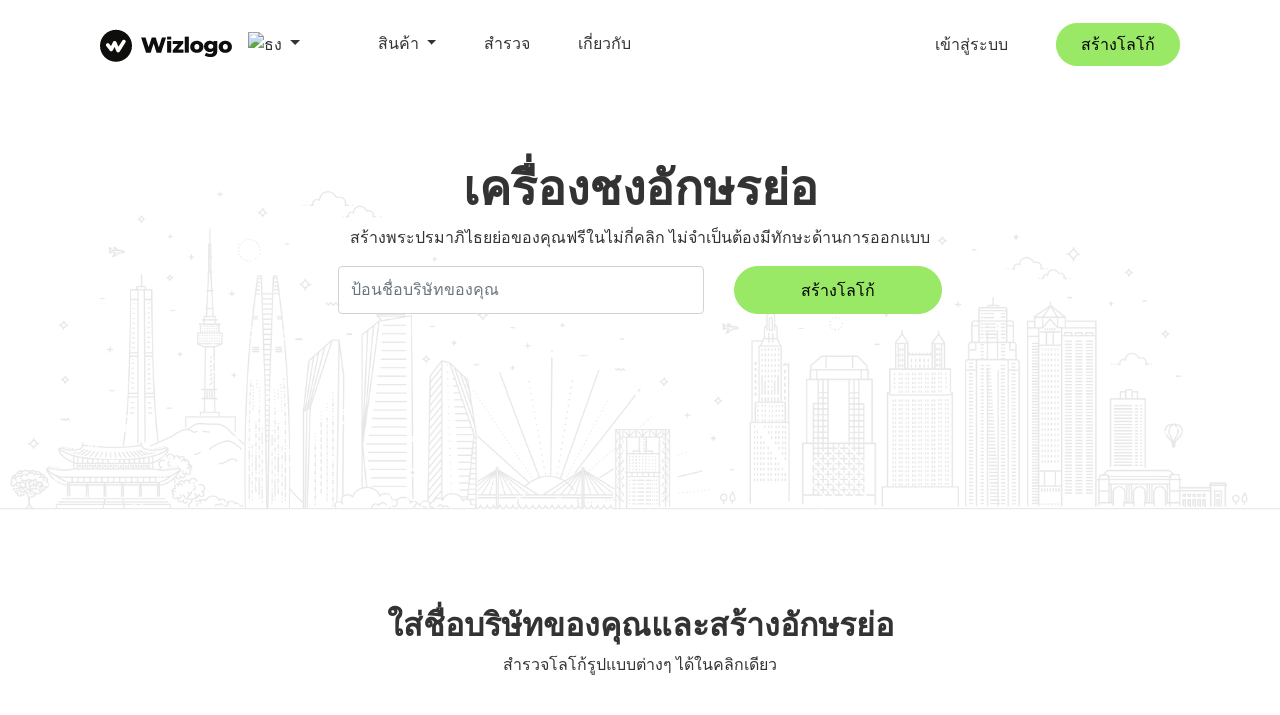

--- FILE ---
content_type: text/html; charset=UTF-8
request_url: https://wizlogo.com/th/monogram-maker
body_size: 11182
content:
<!DOCTYPE html>
<html lang="th">
    <head>
        <title>Monogram Maker - สร้าง Monograms ฟรี - Wizlogo</title>

<meta charset="utf-8">
<meta name="viewport" content="width=device-width, initial-scale=1, shrink-to-fit=no">
<meta name="description" content="สร้างอักษรย่อสำหรับแบรนด์ของคุณได้ฟรี สร้างแนวคิด monogram นับพันอย่างรวดเร็วและเลือกแนวคิดที่คุณชอบด้วยการคลิกเพียงไม่กี่ครั้ง">
<meta name="keywords" content="monogram, ผู้สร้าง monogram, ผู้สร้างโลโก้ monogram, ผู้สร้าง monogram ฟรี">
<meta name="author" content="Wizlogo team">
<meta name="msapplication-TileColor" content="#e24c4c">
<meta name="msapplication-TileImage" content="/img/favicons/ms-icon-144x144.png">
<meta name="theme-color" content="#e24c4c">
<meta property="og:url" content="https://wizlogo.com/th/monogram-maker">
<meta property="og:title" content="Monogram Maker - สร้าง Monograms ฟรี - Wizlogo">
<meta property="og:image" content="/img/og-image.png">
<meta property="og:description" content="สร้างอักษรย่อสำหรับแบรนด์ของคุณได้ฟรี สร้างแนวคิด monogram นับพันอย่างรวดเร็วและเลือกแนวคิดที่คุณชอบด้วยการคลิกเพียงไม่กี่ครั้ง">
<meta property="og:site_name" content="Wizlogo">
<meta property="og:type" content="Website">
<meta name="twitter:card" content="summary_large_image">
<meta name="twitter:title" content="Monogram Maker - สร้าง Monograms ฟรี - Wizlogo">
<meta name="twitter:description" content="สร้างอักษรย่อสำหรับแบรนด์ของคุณได้ฟรี สร้างแนวคิด monogram นับพันอย่างรวดเร็วและเลือกแนวคิดที่คุณชอบด้วยการคลิกเพียงไม่กี่ครั้ง">
<meta name="twitter:image" content="/img/og-image.png">

<link rel="apple-touch-icon" sizes="57x57" href="/img/favicons/apple-icon-57x57.png">
<link rel="apple-touch-icon" sizes="60x60" href="/img/favicons/apple-icon-60x60.png">
<link rel="apple-touch-icon" sizes="72x72" href="/img/favicons/apple-icon-72x72.png">
<link rel="apple-touch-icon" sizes="76x76" href="/img/favicons/apple-icon-76x76.png">
<link rel="apple-touch-icon" sizes="114x114" href="/img/favicons/apple-icon-114x114.png">
<link rel="apple-touch-icon" sizes="120x120" href="/img/favicons/apple-icon-120x120.png">
<link rel="apple-touch-icon" sizes="144x144" href="/img/favicons/apple-icon-144x144.png">
<link rel="apple-touch-icon" sizes="152x152" href="/img/favicons/apple-icon-152x152.png">
<link rel="apple-touch-icon" sizes="180x180" href="/img/favicons/apple-icon-180x180.png">
<link rel="icon" type="image/png" sizes="192x192"  href="/img/favicons/android-icon-192x192.png">
<link rel="icon" type="image/png" sizes="32x32" href="/img/favicons/favicon-32x32.png">
<link rel="icon" type="image/png" sizes="96x96" href="/img/favicons/favicon-96x96.png">
<link rel="icon" type="image/png" sizes="16x16" href="/img/favicons/favicon-16x16.png">
<link rel="manifest" href="/img/favicons/manifest.json">
<link rel="icon" href="/img/favicons/favicon.ico" />


    <link rel="canonical" href="https://wizlogo.com/th/monogram-maker">
    <link rel="alternate" href="https://wizlogo.com/monogram-maker" hreflang="x-default">
            <link rel="alternate" href="https://wizlogo.com/monogram-maker" hreflang="en">
            <link rel="alternate" href="https://wizlogo.com/es/monogram-maker" hreflang="es">
            <link rel="alternate" href="https://wizlogo.com/id/monogram-maker" hreflang="id">
            <link rel="alternate" href="https://wizlogo.com/nb/monogram-maker" hreflang="nb">
            <link rel="alternate" href="https://wizlogo.com/da/monogram-maker" hreflang="da">
            <link rel="alternate" href="https://wizlogo.com/de/monogram-maker" hreflang="de">
            <link rel="alternate" href="https://wizlogo.com/et/monogram-maker" hreflang="et">
            <link rel="alternate" href="https://wizlogo.com/fr/monogram-maker" hreflang="fr">
            <link rel="alternate" href="https://wizlogo.com/it/monogram-maker" hreflang="it">
            <link rel="alternate" href="https://wizlogo.com/lt/monogram-maker" hreflang="lt">
            <link rel="alternate" href="https://wizlogo.com/nl/monogram-maker" hreflang="nl">
            <link rel="alternate" href="https://wizlogo.com/pl/monogram-maker" hreflang="pl">
            <link rel="alternate" href="https://wizlogo.com/pt/monogram-maker" hreflang="pt">
            <link rel="alternate" href="https://wizlogo.com/fi/monogram-maker" hreflang="fi">
            <link rel="alternate" href="https://wizlogo.com/sv/monogram-maker" hreflang="sv">
            <link rel="alternate" href="https://wizlogo.com/vi/monogram-maker" hreflang="vi">
            <link rel="alternate" href="https://wizlogo.com/tr/monogram-maker" hreflang="tr">
            <link rel="alternate" href="https://wizlogo.com/el/monogram-maker" hreflang="el">
            <link rel="alternate" href="https://wizlogo.com/ru/monogram-maker" hreflang="ru">
            <link rel="alternate" href="https://wizlogo.com/uk/monogram-maker" hreflang="uk">
            <link rel="alternate" href="https://wizlogo.com/hi/monogram-maker" hreflang="hi">
            <link rel="alternate" href="https://wizlogo.com/bn/monogram-maker" hreflang="bn">
            <link rel="alternate" href="https://wizlogo.com/th/monogram-maker" hreflang="th">
            <link rel="alternate" href="https://wizlogo.com/ja/monogram-maker" hreflang="ja">
            <link rel="alternate" href="https://wizlogo.com/zh/monogram-maker" hreflang="zh">
            <link rel="alternate" href="https://wizlogo.com/ko/monogram-maker" hreflang="ko">
            <link rel="alternate" href="https://wizlogo.com/hu/monogram-maker" hreflang="hu">
            <link rel="alternate" href="https://wizlogo.com/ro/monogram-maker" hreflang="ro">
            <link rel="alternate" href="https://wizlogo.com/lv/monogram-maker" hreflang="lv">
            <link rel="alternate" href="https://wizlogo.com/hr/monogram-maker" hreflang="hr">
            <link rel="alternate" href="https://wizlogo.com/sk/monogram-maker" hreflang="sk">
            <link rel="alternate" href="https://wizlogo.com/ka/monogram-maker" hreflang="ka">
            <link rel="alternate" href="https://wizlogo.com/cs/monogram-maker" hreflang="cs">
            <link rel="alternate" href="https://wizlogo.com/sr/monogram-maker" hreflang="sr">
            <link rel="alternate" href="https://wizlogo.com/mk/monogram-maker" hreflang="mk">
            <link rel="alternate" href="https://wizlogo.com/bs/monogram-maker" hreflang="bs">
            <link rel="alternate" href="https://wizlogo.com/is/monogram-maker" hreflang="is">
            <link rel="alternate" href="https://wizlogo.com/bg/monogram-maker" hreflang="bg">
    
<link rel="stylesheet" href="https://maxcdn.bootstrapcdn.com/bootstrap/4.0.0/css/bootstrap.min.css" integrity="sha384-Gn5384xqQ1aoWXA+058RXPxPg6fy4IWvTNh0E263XmFcJlSAwiGgFAW/dAiS6JXm" crossorigin="anonymous">
<link rel="stylesheet" href="/css/app.css?id=e7b1df482d0cf4a6470cc120e8acf57f">

<script src="https://cdnjs.cloudflare.com/ajax/libs/limonte-sweetalert2/7.33.1/sweetalert2.all.min.js" type="9c73a738da9af656a73b3e16-text/javascript"></script>
<script src="https://ajax.googleapis.com/ajax/libs/jquery/3.3.1/jquery.min.js" type="9c73a738da9af656a73b3e16-text/javascript"></script>

    <!-- Google tag (gtag.js) -->
<script async src="https://www.googletagmanager.com/gtag/js?id=G-6LM8ZWX12N" type="9c73a738da9af656a73b3e16-text/javascript"></script>
<script type="9c73a738da9af656a73b3e16-text/javascript">
    var userConsent = localStorage.getItem('userConsent');

    var consentSettings = {
        'ad_user_data': 'granted',
        'ad_personalization': 'granted',
        'ad_storage': 'granted',
        'analytics_storage': 'granted',
        'wait_for_update': 500,
    };

    if(userConsent === 'denied') {
        consentSettings['ad_user_data'] = 'denied';
        consentSettings['ad_personalization'] = 'denied';
        consentSettings['ad_storage'] = 'denied';
        consentSettings['analytics_storage'] = 'denied';
    }

    window.dataLayer = window.dataLayer || [];
    function gtag(){dataLayer.push(arguments);}
    gtag('consent', 'default', consentSettings);
    gtag('js', new Date());
    gtag('config', 'G-6LM8ZWX12N');
</script>
<!-- End Google tag (gtag.js) -->

<!-- Hotjar Tracking Code -->
<script type="9c73a738da9af656a73b3e16-text/javascript">
    (function(h,o,t,j,a,r){
        h.hj=h.hj||function(){(h.hj.q=h.hj.q||[]).push(arguments)};
        h._hjSettings={hjid:3625977,hjsv:6};
        a=o.getElementsByTagName('head')[0];
        r=o.createElement('script');r.async=1;
        r.src=t+h._hjSettings.hjid+j+h._hjSettings.hjsv;
        a.appendChild(r);
    })(window,document,'https://static.hotjar.com/c/hotjar-','.js?sv=');
</script>

<!-- Meta Pixel Code -->
<script type="9c73a738da9af656a73b3e16-text/javascript">
    !function(f,b,e,v,n,t,s)
    {if(f.fbq)return;n=f.fbq=function(){n.callMethod?
        n.callMethod.apply(n,arguments):n.queue.push(arguments)};
        if(!f._fbq)f._fbq=n;n.push=n;n.loaded=!0;n.version='2.0';
        n.queue=[];t=b.createElement(e);t.async=!0;
        t.src=v;s=b.getElementsByTagName(e)[0];
        s.parentNode.insertBefore(t,s)}(window, document,'script',
        'https://connect.facebook.net/en_US/fbevents.js');
    fbq('init', '2398066256954775');
    fbq('track', 'PageView');
</script>
<noscript><img height="1" width="1" style="display:none" src="https://www.facebook.com/tr?id=2398066256954775&ev=PageView&noscript=1"/></noscript>
<!-- End Meta Pixel Code -->
<script type="9c73a738da9af656a73b3e16-text/javascript">
    $(document).ready(function() {

        if (localStorage.getItem('userConsent') === null) {
            $('#consentModal').show();
        }

        $('#acceptConsent').on('click', function() {

            localStorage.setItem('userConsent', 'accepted');

            $('#consentModal').hide();
        });

        $('#denyConsent').on('click', function() {

            localStorage.setItem('userConsent', 'denied');

            $('#consentModal').hide();
        });
    });
</script>


    </head>
    <body id="page-top">
            <div id="consentModal">
    <div class="consentContent">
        <p>การใช้ไซต์นี้แสดงว่าคุณยอมรับการใช้คุกกี้ของเราสำหรับเนื้อหาและโฆษณาส่วนบุคคล <a target="_blank" href="/legal">เรียนรู้เพิ่มเติม</a></p>
        <button id="acceptConsent">ยอมรับ</button>
        <button id="denyConsent">ปฏิเสธ</button>
    </div>
</div>            
<!-- Navigation -->
            <nav class="navbar navbar-expand-lg navbar-light fixed-top d-none d-xl-block no-borders" id="mainNav">
                                <div class="container">
        <div class="col-3">
            <div class="d-inline-block">
            <a class="navbar-brand js-scroll-trigger" href="/">
                <img id="logo" class="img-fluid" src="/img/branding/logo.svg" alt="โลโก้">
            </a>
            <li class="nav-item dropdown d-inline-block position-absolute">
                <a style="padding-left: 0" class="nav-link dropdown-toggle" href="#" id="language" data-toggle="dropdown" aria-haspopup="true" aria-expanded="false">
                    <img class="img-fluid" src="/img/flags/th.svg" alt="ธง" style="width: 23px; border-radius: 2px">
                </a>
                <div id="languages-list" class="dropdown-menu dropdown-menu-right wiz-dropdown-menu-desktop" style="max-height: 500px; height: auto; overflow-x: hidden">
                                            <a rel="alternate" hreflang="en" class="dropdown-item" href="/locale/en/flag/gb">
                            <img class="img-fluid" src="/img/flags/gb.svg" alt="United Kingdom - English Flag" style="width: 15px">
                            United Kingdom - English
                        </a>
                                            <a rel="alternate" hreflang="en" class="dropdown-item" href="/locale/en/flag/us">
                            <img class="img-fluid" src="/img/flags/us.svg" alt="United States - English Flag" style="width: 15px">
                            United States - English
                        </a>
                                            <a rel="alternate" hreflang="hi" class="dropdown-item" href="/locale/hi/flag/in">
                            <img class="img-fluid" src="/img/flags/in.svg" alt="India - हिंदी Flag" style="width: 15px">
                            India - हिंदी
                        </a>
                                            <a rel="alternate" hreflang="de" class="dropdown-item" href="/locale/de/flag/de">
                            <img class="img-fluid" src="/img/flags/de.svg" alt="Deutschland - Deutsch Flag" style="width: 15px">
                            Deutschland - Deutsch
                        </a>
                                            <a rel="alternate" hreflang="fr" class="dropdown-item" href="/locale/fr/flag/fr">
                            <img class="img-fluid" src="/img/flags/fr.svg" alt="France - Français Flag" style="width: 15px">
                            France - Français
                        </a>
                                            <a rel="alternate" hreflang="nl" class="dropdown-item" href="/locale/nl/flag/nl">
                            <img class="img-fluid" src="/img/flags/nl.svg" alt="Nederlands - Dutch Flag" style="width: 15px">
                            Nederlands - Dutch
                        </a>
                                            <a rel="alternate" hreflang="pt" class="dropdown-item" href="/locale/pt/flag/br">
                            <img class="img-fluid" src="/img/flags/br.svg" alt="Brasil - Português Flag" style="width: 15px">
                            Brasil - Português
                        </a>
                                            <a rel="alternate" hreflang="es" class="dropdown-item" href="/locale/es/flag/es">
                            <img class="img-fluid" src="/img/flags/es.svg" alt="España - Español Flag" style="width: 15px">
                            España - Español
                        </a>
                                            <a rel="alternate" hreflang="pt" class="dropdown-item" href="/locale/pt/flag/pt">
                            <img class="img-fluid" src="/img/flags/pt.svg" alt="Portugal - Português Flag" style="width: 15px">
                            Portugal - Português
                        </a>
                                            <a rel="alternate" hreflang="it" class="dropdown-item" href="/locale/it/flag/it">
                            <img class="img-fluid" src="/img/flags/it.svg" alt="Italia - Italiano Flag" style="width: 15px">
                            Italia - Italiano
                        </a>
                                            <a rel="alternate" hreflang="lt" class="dropdown-item" href="/locale/lt/flag/lt">
                            <img class="img-fluid" src="/img/flags/lt.svg" alt="Lietuva - Lietuvių Flag" style="width: 15px">
                            Lietuva - Lietuvių
                        </a>
                                            <a rel="alternate" hreflang="et" class="dropdown-item" href="/locale/et/flag/ee">
                            <img class="img-fluid" src="/img/flags/ee.svg" alt="Eesti - Eesti keel Flag" style="width: 15px">
                            Eesti - Eesti keel
                        </a>
                                            <a rel="alternate" hreflang="de" class="dropdown-item" href="/locale/de/flag/ch">
                            <img class="img-fluid" src="/img/flags/ch.svg" alt="Schweiz - Deutsch Flag" style="width: 15px">
                            Schweiz - Deutsch
                        </a>
                                            <a rel="alternate" hreflang="de" class="dropdown-item" href="/locale/de/flag/at">
                            <img class="img-fluid" src="/img/flags/at.svg" alt="Österreich - Deutsch Flag" style="width: 15px">
                            Österreich - Deutsch
                        </a>
                                            <a rel="alternate" hreflang="da" class="dropdown-item" href="/locale/da/flag/dk">
                            <img class="img-fluid" src="/img/flags/dk.svg" alt="Danmark - Dansk Flag" style="width: 15px">
                            Danmark - Dansk
                        </a>
                                            <a rel="alternate" hreflang="el" class="dropdown-item" href="/locale/el/flag/gr">
                            <img class="img-fluid" src="/img/flags/gr.svg" alt="Ελλάδα - Ελληνικά Flag" style="width: 15px">
                            Ελλάδα - Ελληνικά
                        </a>
                                            <a rel="alternate" hreflang="en" class="dropdown-item" href="/locale/en/flag/au">
                            <img class="img-fluid" src="/img/flags/au.svg" alt="Australia - English Flag" style="width: 15px">
                            Australia - English
                        </a>
                                            <a rel="alternate" hreflang="en" class="dropdown-item" href="/locale/en/flag/ca">
                            <img class="img-fluid" src="/img/flags/ca.svg" alt="Canada - English Flag" style="width: 15px">
                            Canada - English
                        </a>
                                            <a rel="alternate" hreflang="en" class="dropdown-item" href="/locale/en/flag/hk">
                            <img class="img-fluid" src="/img/flags/hk.svg" alt="Hong Kong - English Flag" style="width: 15px">
                            Hong Kong - English
                        </a>
                                            <a rel="alternate" hreflang="en" class="dropdown-item" href="/locale/en/flag/ie">
                            <img class="img-fluid" src="/img/flags/ie.svg" alt="Ireland - English Flag" style="width: 15px">
                            Ireland - English
                        </a>
                                            <a rel="alternate" hreflang="en" class="dropdown-item" href="/locale/en/flag/il">
                            <img class="img-fluid" src="/img/flags/il.svg" alt="Israel - English Flag" style="width: 15px">
                            Israel - English
                        </a>
                                            <a rel="alternate" hreflang="en" class="dropdown-item" href="/locale/en/flag/my">
                            <img class="img-fluid" src="/img/flags/my.svg" alt="Malaysia - English Flag" style="width: 15px">
                            Malaysia - English
                        </a>
                                            <a rel="alternate" hreflang="en" class="dropdown-item" href="/locale/en/flag/nz">
                            <img class="img-fluid" src="/img/flags/nz.svg" alt="New Zealand - English Flag" style="width: 15px">
                            New Zealand - English
                        </a>
                                            <a rel="alternate" hreflang="en" class="dropdown-item" href="/locale/en/flag/pk">
                            <img class="img-fluid" src="/img/flags/pk.svg" alt="Pakistan - English Flag" style="width: 15px">
                            Pakistan - English
                        </a>
                                            <a rel="alternate" hreflang="en" class="dropdown-item" href="/locale/en/flag/ph">
                            <img class="img-fluid" src="/img/flags/ph.svg" alt="Philippines - English Flag" style="width: 15px">
                            Philippines - English
                        </a>
                                            <a rel="alternate" hreflang="en" class="dropdown-item" href="/locale/en/flag/sg">
                            <img class="img-fluid" src="/img/flags/sg.svg" alt="Singapore - English Flag" style="width: 15px">
                            Singapore - English
                        </a>
                                            <a rel="alternate" hreflang="en" class="dropdown-item" href="/locale/en/flag/za">
                            <img class="img-fluid" src="/img/flags/za.svg" alt="South Africa - English Flag" style="width: 15px">
                            South Africa - English
                        </a>
                                            <a rel="alternate" hreflang="en" class="dropdown-item" href="/locale/en/flag/ae">
                            <img class="img-fluid" src="/img/flags/ae.svg" alt="United Arab Emirates - English Flag" style="width: 15px">
                            United Arab Emirates - English
                        </a>
                                            <a rel="alternate" hreflang="es" class="dropdown-item" href="/locale/es/flag/cl">
                            <img class="img-fluid" src="/img/flags/cl.svg" alt="Chile - Español Flag" style="width: 15px">
                            Chile - Español
                        </a>
                                            <a rel="alternate" hreflang="es" class="dropdown-item" href="/locale/es/flag/co">
                            <img class="img-fluid" src="/img/flags/co.svg" alt="Colombia - Español Flag" style="width: 15px">
                            Colombia - Español
                        </a>
                                            <a rel="alternate" hreflang="es" class="dropdown-item" href="/locale/es/flag/mx">
                            <img class="img-fluid" src="/img/flags/mx.svg" alt="México - Español Flag" style="width: 15px">
                            México - Español
                        </a>
                                            <a rel="alternate" hreflang="es" class="dropdown-item" href="/locale/es/flag/pe">
                            <img class="img-fluid" src="/img/flags/pe.svg" alt="Perú - Español Flag" style="width: 15px">
                            Perú - Español
                        </a>
                                            <a rel="alternate" hreflang="es" class="dropdown-item" href="/locale/es/flag/ar">
                            <img class="img-fluid" src="/img/flags/ar.svg" alt="Argentina - Español Flag" style="width: 15px">
                            Argentina - Español
                        </a>
                                            <a rel="alternate" hreflang="es" class="dropdown-item" href="/locale/es/flag/ve">
                            <img class="img-fluid" src="/img/flags/ve.svg" alt="Venezuela - Español Flag" style="width: 15px">
                            Venezuela - Español
                        </a>
                                            <a rel="alternate" hreflang="fi" class="dropdown-item" href="/locale/fi/flag/fi">
                            <img class="img-fluid" src="/img/flags/fi.svg" alt="Suomi - Suomi Flag" style="width: 15px">
                            Suomi - Suomi
                        </a>
                                            <a rel="alternate" hreflang="fr" class="dropdown-item" href="/locale/fr/flag/be">
                            <img class="img-fluid" src="/img/flags/be.svg" alt="Belgique - Français Flag" style="width: 15px">
                            Belgique - Français
                        </a>
                                            <a rel="alternate" hreflang="id" class="dropdown-item" href="/locale/id/flag/id">
                            <img class="img-fluid" src="/img/flags/id.svg" alt="Indonesia - Bahasa Indonesia Flag" style="width: 15px">
                            Indonesia - Bahasa Indonesia
                        </a>
                                            <a rel="alternate" hreflang="nb" class="dropdown-item" href="/locale/nb/flag/no">
                            <img class="img-fluid" src="/img/flags/no.svg" alt="Norge - Bokmål Flag" style="width: 15px">
                            Norge - Bokmål
                        </a>
                                            <a rel="alternate" hreflang="pl" class="dropdown-item" href="/locale/pl/flag/pl">
                            <img class="img-fluid" src="/img/flags/pl.svg" alt="Polska - Polski Flag" style="width: 15px">
                            Polska - Polski
                        </a>
                                            <a rel="alternate" hreflang="ru" class="dropdown-item" href="/locale/ru/flag/ru">
                            <img class="img-fluid" src="/img/flags/ru.svg" alt="Россия - Русский Flag" style="width: 15px">
                            Россия - Русский
                        </a>
                                            <a rel="alternate" hreflang="sv" class="dropdown-item" href="/locale/sv/flag/se">
                            <img class="img-fluid" src="/img/flags/se.svg" alt="Sverige - Svenska Flag" style="width: 15px">
                            Sverige - Svenska
                        </a>
                                            <a rel="alternate" hreflang="th" class="dropdown-item" href="/locale/th/flag/th">
                            <img class="img-fluid" src="/img/flags/th.svg" alt="ไทย - ไทย Flag" style="width: 15px">
                            ไทย - ไทย
                        </a>
                                            <a rel="alternate" hreflang="tr" class="dropdown-item" href="/locale/tr/flag/tr">
                            <img class="img-fluid" src="/img/flags/tr.svg" alt="Türkiye - Türkçe Flag" style="width: 15px">
                            Türkiye - Türkçe
                        </a>
                                            <a rel="alternate" hreflang="uk" class="dropdown-item" href="/locale/uk/flag/ua">
                            <img class="img-fluid" src="/img/flags/ua.svg" alt="Україна - Українська Flag" style="width: 15px">
                            Україна - Українська
                        </a>
                                            <a rel="alternate" hreflang="vi" class="dropdown-item" href="/locale/vi/flag/vn">
                            <img class="img-fluid" src="/img/flags/vn.svg" alt="Việt Nam - Tiếng Việt Flag" style="width: 15px">
                            Việt Nam - Tiếng Việt
                        </a>
                                            <a rel="alternate" hreflang="zh" class="dropdown-item" href="/locale/zh/flag/tw">
                            <img class="img-fluid" src="/img/flags/tw.svg" alt="台灣 - 繁體中文 Flag" style="width: 15px">
                            台灣 - 繁體中文
                        </a>
                                            <a rel="alternate" hreflang="bn" class="dropdown-item" href="/locale/bn/flag/bd">
                            <img class="img-fluid" src="/img/flags/bd.svg" alt="বঙ্গ - বাঙালি Flag" style="width: 15px">
                            বঙ্গ - বাঙালি
                        </a>
                                            <a rel="alternate" hreflang="ja" class="dropdown-item" href="/locale/ja/flag/jp">
                            <img class="img-fluid" src="/img/flags/jp.svg" alt="日本 - 日本語 Flag" style="width: 15px">
                            日本 - 日本語
                        </a>
                                            <a rel="alternate" hreflang="ko" class="dropdown-item" href="/locale/ko/flag/kr">
                            <img class="img-fluid" src="/img/flags/kr.svg" alt="대한민국 - 한국어 Flag" style="width: 15px">
                            대한민국 - 한국어
                        </a>
                                            <a rel="alternate" hreflang="hu" class="dropdown-item" href="/locale/hu/flag/hu">
                            <img class="img-fluid" src="/img/flags/hu.svg" alt="Magyarország - Magyar Flag" style="width: 15px">
                            Magyarország - Magyar
                        </a>
                                            <a rel="alternate" hreflang="ro" class="dropdown-item" href="/locale/ro/flag/ro">
                            <img class="img-fluid" src="/img/flags/ro.svg" alt="România - Română Flag" style="width: 15px">
                            România - Română
                        </a>
                                            <a rel="alternate" hreflang="lv" class="dropdown-item" href="/locale/lv/flag/lv">
                            <img class="img-fluid" src="/img/flags/lv.svg" alt="Latvija - Latviešu Flag" style="width: 15px">
                            Latvija - Latviešu
                        </a>
                                            <a rel="alternate" hreflang="hr" class="dropdown-item" href="/locale/hr/flag/hr">
                            <img class="img-fluid" src="/img/flags/hr.svg" alt="Hrvatska - Hrvatski Flag" style="width: 15px">
                            Hrvatska - Hrvatski
                        </a>
                                            <a rel="alternate" hreflang="sk" class="dropdown-item" href="/locale/sk/flag/sk">
                            <img class="img-fluid" src="/img/flags/sk.svg" alt="Slovensko - Slovenčina Flag" style="width: 15px">
                            Slovensko - Slovenčina
                        </a>
                                            <a rel="alternate" hreflang="ka" class="dropdown-item" href="/locale/ka/flag/ge">
                            <img class="img-fluid" src="/img/flags/ge.svg" alt="საქართველო - ქართული Flag" style="width: 15px">
                            საქართველო - ქართული
                        </a>
                                            <a rel="alternate" hreflang="cs" class="dropdown-item" href="/locale/cs/flag/cz">
                            <img class="img-fluid" src="/img/flags/cz.svg" alt="Česko - Čeština Flag" style="width: 15px">
                            Česko - Čeština
                        </a>
                                            <a rel="alternate" hreflang="sr" class="dropdown-item" href="/locale/sr/flag/rs">
                            <img class="img-fluid" src="/img/flags/rs.svg" alt="Србија - Српски Flag" style="width: 15px">
                            Србија - Српски
                        </a>
                                            <a rel="alternate" hreflang="mk" class="dropdown-item" href="/locale/mk/flag/mk">
                            <img class="img-fluid" src="/img/flags/mk.svg" alt="Македонија - Македонски (Makedonski) Flag" style="width: 15px">
                            Македонија - Македонски (Makedonski)
                        </a>
                                            <a rel="alternate" hreflang="bs" class="dropdown-item" href="/locale/bs/flag/ba">
                            <img class="img-fluid" src="/img/flags/ba.svg" alt="Bosna i Hercegovina - Bosanski Flag" style="width: 15px">
                            Bosna i Hercegovina - Bosanski
                        </a>
                                            <a rel="alternate" hreflang="is" class="dropdown-item" href="/locale/is/flag/is">
                            <img class="img-fluid" src="/img/flags/is.svg" alt="Ísland - Íslenska Flag" style="width: 15px">
                            Ísland - Íslenska
                        </a>
                                            <a rel="alternate" hreflang="bg" class="dropdown-item" href="/locale/bg/flag/bg">
                            <img class="img-fluid" src="/img/flags/bg.svg" alt="България - Български (Balgarski) Flag" style="width: 15px">
                            България - Български (Balgarski)
                        </a>
                                    </div>
            </li>
        </div>
        </div>
        <div class="col-9 d-flex justify-content-between">
            <div class="right">
                <ul class="navbar-nav ml-auto">
                    <li class="nav-item mt-2">
                        <a class="pl-0 pr-0 pr-sm-1 pr-xl-5 dropdown-toggle nav-link" id="productsToggle">
                            สินค้า                        </a>
                        <div class="product-dropdown bg-white d-none pr-3" id="productsDropdown">
                            <p>
                                <a href="https://wizlogo.com/th/logo/create" class="nav-link py-0">
                                    ผู้สร้างโลโก้                                </a>
                            </p>
                            <p>
                                <a href="https://wizlogo.com/th/business-name-generator" class="nav-link py-0">
                                    เครื่องกำเนิดชื่อธุรกิจ                                </a>
                            </p>
                            <p>
                                <a href="https://wizlogo.com/th/blog-name-generator" class="nav-link py-0">
                                    เครื่องมือสร้างชื่อบล็อก                                </a>
                            </p>
                            <p>
                                <a href="https://wizlogo.com/th/slogan-generator" class="nav-link py-0">
                                    เครื่องกำเนิดสโลแกน                                </a>
                            </p>
                            <p>
                                <a href="https://wizlogo.com/th/signature-generator" class="nav-link py-0">
                                    เครื่องกำเนิดลายเซ็น                                </a>
                            </p>
                            <p>
                                <a href="https://wizlogo.com/th/email-signature-generator" class="nav-link py-0">
                                    เครื่องสร้างลายเซ็นอีเมล                                </a>
                            </p>
                            <p>
                                <a href="https://wizlogo.com/th/business-cards" class="nav-link py-0">
                                    เครื่องทำนามบัตร                                </a>
                            </p>
                            <p>
                                <a href="https://wizlogo.com/th/invoice-generator" class="nav-link py-0">
                                    เครื่องกำเนิดใบแจ้งหนี้                                </a>
                            </p>
                            <hr>
                            <p>
                                <a href="https://wizlogo.com/th/rgb-to-hex" class="nav-link py-0">
                                    โปรแกรมแปลง RGB เป็น HEX                                </a>
                            </p>
                            <p>
                                <a href="https://wizlogo.com/th/rgb-to-cmyk" class="nav-link py-0">
                                    เครื่องมือแปลง RGB เป็น CMYK                                </a>
                            </p>
                            <p>
                                <a href="https://wizlogo.com/th/hex-to-cmyk" class="nav-link py-0">
                                    เครื่องมือแปลง HEX เป็น CMYK                                </a>
                            </p>
                            <p>
                                <a href="https://wizlogo.com/th/hex-to-rgb" class="nav-link py-0">
                                    เครื่องมือแปลง HEX เป็น RGB                                </a>
                            </p>
                            <p>
                                <a href="https://wizlogo.com/th/cmyk-to-hex" class="nav-link py-0">
                                    เครื่องมือแปลง CMYK เป็น HEX                                </a>
                            </p>
                            <p>
                                <a href="https://wizlogo.com/th/cmyk-to-rgb" class="nav-link py-0">
                                    เครื่องมือแปลง CMYK เป็น RGB                                </a>
                            </p>
                            <hr>
                            <p>
                                <a href="https://wizlogo.com/th/converters" class="nav-link py-0">
                                    โปรแกรมแปลงไฟล์
                                </a>
                            </p>
                            <p>
                                <a href="https://wizlogo.com/th/esim" class="nav-link py-0">
                                    แผน eSIM                                </a>
                            </p>
                            <p>
                                <a href="https://wizlogo.com/th/domain-name-search" class="nav-link py-0">
                                    ค้นหาชื่อโดเมน                                </a>
                            </p>
                            <p>
                                <a href="https://wizlogo.com/th/business-email" class="nav-link py-0">
                                    กล่องจดหมายธุรกิจ                                </a>
                            </p>
                        </div>
                    </li>
                    <li class="nav-item mt-2">
                        <a class="nav-link js-scroll-trigger pl-0 pr-0 pr-sm-1 pr-xl-5" href="https://wizlogo.com/th/explore">
                            สำรวจ
                        </a>
                    </li>
                    <li class="nav-item mt-2 mr-lg-0">
                        <a class="nav-link js-scroll-trigger pl-0 pr-0 pr-sm-1 pr-xl-5" href="https://wizlogo.com/th/about">
                            เกี่ยวกับ                        </a>
                    </li>
                </ul>
            </div>
            <div class="left d-flex justify-content-center align-items-center align-content-center">
                                    <a class="nav-link pr-0 pl-0 pr-0 pr-sm-1 pr-xl-5" href="/login">
                        เข้าสู่ระบบ                    </a>
                                                                            <a class="nav-link pl-0 pr-0" href="https://wizlogo.com/th/logo/create">
                            <button class="btn btn-primary px-4 py-2">
                                สร้างโลโก้                            </button>
                        </a>
                                </div>
        </div>
    </div>
</nav>
    <nav class="navbar fixed-top d-inline-block d-xl-none sticky navbar-dark" id="mobileNav">
    <div class="container">
        <div class="col-12 text-center text-sm-left col-sm-6">
            <div class="d-inline-block">
            <a class="navbar-brand js-scroll-trigger" href="/"><img id="logo" class="img-fluid" src="/img/branding/logo-white.svg" alt="โลโก้"></a>
            <li class="nav-item dropdown d-inline-block">
                <a style="padding-left: 0" class="nav-link dropdown-toggle" id="mobile-language" aria-haspopup="true">
                    <img class="img-fluid" src="/img/flags/th.svg" alt="ธง" style="width: 23px; border-radius: 2px">
                </a>
                <div id="languages-list-mobile" class="wiz-dropdown-menu hidden" style="max-height: 500px; height: auto; overflow-x: hidden">
                                            <a rel="alternate" hreflang="en" class="dropdown-item" href="/locale/en/flag/gb">
                            <img class="img-fluid language-flag" src="/img/flags/gb.svg" alt="United Kingdom - English Flag">
                            United Kingdom - English
                        </a>
                                            <a rel="alternate" hreflang="en" class="dropdown-item" href="/locale/en/flag/us">
                            <img class="img-fluid language-flag" src="/img/flags/us.svg" alt="United States - English Flag">
                            United States - English
                        </a>
                                            <a rel="alternate" hreflang="hi" class="dropdown-item" href="/locale/hi/flag/in">
                            <img class="img-fluid language-flag" src="/img/flags/in.svg" alt="India - हिंदी Flag">
                            India - हिंदी
                        </a>
                                            <a rel="alternate" hreflang="de" class="dropdown-item" href="/locale/de/flag/de">
                            <img class="img-fluid language-flag" src="/img/flags/de.svg" alt="Deutschland - Deutsch Flag">
                            Deutschland - Deutsch
                        </a>
                                            <a rel="alternate" hreflang="fr" class="dropdown-item" href="/locale/fr/flag/fr">
                            <img class="img-fluid language-flag" src="/img/flags/fr.svg" alt="France - Français Flag">
                            France - Français
                        </a>
                                            <a rel="alternate" hreflang="nl" class="dropdown-item" href="/locale/nl/flag/nl">
                            <img class="img-fluid language-flag" src="/img/flags/nl.svg" alt="Nederlands - Dutch Flag">
                            Nederlands - Dutch
                        </a>
                                            <a rel="alternate" hreflang="pt" class="dropdown-item" href="/locale/pt/flag/br">
                            <img class="img-fluid language-flag" src="/img/flags/br.svg" alt="Brasil - Português Flag">
                            Brasil - Português
                        </a>
                                            <a rel="alternate" hreflang="es" class="dropdown-item" href="/locale/es/flag/es">
                            <img class="img-fluid language-flag" src="/img/flags/es.svg" alt="España - Español Flag">
                            España - Español
                        </a>
                                            <a rel="alternate" hreflang="pt" class="dropdown-item" href="/locale/pt/flag/pt">
                            <img class="img-fluid language-flag" src="/img/flags/pt.svg" alt="Portugal - Português Flag">
                            Portugal - Português
                        </a>
                                            <a rel="alternate" hreflang="it" class="dropdown-item" href="/locale/it/flag/it">
                            <img class="img-fluid language-flag" src="/img/flags/it.svg" alt="Italia - Italiano Flag">
                            Italia - Italiano
                        </a>
                                            <a rel="alternate" hreflang="lt" class="dropdown-item" href="/locale/lt/flag/lt">
                            <img class="img-fluid language-flag" src="/img/flags/lt.svg" alt="Lietuva - Lietuvių Flag">
                            Lietuva - Lietuvių
                        </a>
                                            <a rel="alternate" hreflang="et" class="dropdown-item" href="/locale/et/flag/ee">
                            <img class="img-fluid language-flag" src="/img/flags/ee.svg" alt="Eesti - Eesti keel Flag">
                            Eesti - Eesti keel
                        </a>
                                            <a rel="alternate" hreflang="de" class="dropdown-item" href="/locale/de/flag/ch">
                            <img class="img-fluid language-flag" src="/img/flags/ch.svg" alt="Schweiz - Deutsch Flag">
                            Schweiz - Deutsch
                        </a>
                                            <a rel="alternate" hreflang="de" class="dropdown-item" href="/locale/de/flag/at">
                            <img class="img-fluid language-flag" src="/img/flags/at.svg" alt="Österreich - Deutsch Flag">
                            Österreich - Deutsch
                        </a>
                                            <a rel="alternate" hreflang="da" class="dropdown-item" href="/locale/da/flag/dk">
                            <img class="img-fluid language-flag" src="/img/flags/dk.svg" alt="Danmark - Dansk Flag">
                            Danmark - Dansk
                        </a>
                                            <a rel="alternate" hreflang="el" class="dropdown-item" href="/locale/el/flag/gr">
                            <img class="img-fluid language-flag" src="/img/flags/gr.svg" alt="Ελλάδα - Ελληνικά Flag">
                            Ελλάδα - Ελληνικά
                        </a>
                                            <a rel="alternate" hreflang="en" class="dropdown-item" href="/locale/en/flag/au">
                            <img class="img-fluid language-flag" src="/img/flags/au.svg" alt="Australia - English Flag">
                            Australia - English
                        </a>
                                            <a rel="alternate" hreflang="en" class="dropdown-item" href="/locale/en/flag/ca">
                            <img class="img-fluid language-flag" src="/img/flags/ca.svg" alt="Canada - English Flag">
                            Canada - English
                        </a>
                                            <a rel="alternate" hreflang="en" class="dropdown-item" href="/locale/en/flag/hk">
                            <img class="img-fluid language-flag" src="/img/flags/hk.svg" alt="Hong Kong - English Flag">
                            Hong Kong - English
                        </a>
                                            <a rel="alternate" hreflang="en" class="dropdown-item" href="/locale/en/flag/ie">
                            <img class="img-fluid language-flag" src="/img/flags/ie.svg" alt="Ireland - English Flag">
                            Ireland - English
                        </a>
                                            <a rel="alternate" hreflang="en" class="dropdown-item" href="/locale/en/flag/il">
                            <img class="img-fluid language-flag" src="/img/flags/il.svg" alt="Israel - English Flag">
                            Israel - English
                        </a>
                                            <a rel="alternate" hreflang="en" class="dropdown-item" href="/locale/en/flag/my">
                            <img class="img-fluid language-flag" src="/img/flags/my.svg" alt="Malaysia - English Flag">
                            Malaysia - English
                        </a>
                                            <a rel="alternate" hreflang="en" class="dropdown-item" href="/locale/en/flag/nz">
                            <img class="img-fluid language-flag" src="/img/flags/nz.svg" alt="New Zealand - English Flag">
                            New Zealand - English
                        </a>
                                            <a rel="alternate" hreflang="en" class="dropdown-item" href="/locale/en/flag/pk">
                            <img class="img-fluid language-flag" src="/img/flags/pk.svg" alt="Pakistan - English Flag">
                            Pakistan - English
                        </a>
                                            <a rel="alternate" hreflang="en" class="dropdown-item" href="/locale/en/flag/ph">
                            <img class="img-fluid language-flag" src="/img/flags/ph.svg" alt="Philippines - English Flag">
                            Philippines - English
                        </a>
                                            <a rel="alternate" hreflang="en" class="dropdown-item" href="/locale/en/flag/sg">
                            <img class="img-fluid language-flag" src="/img/flags/sg.svg" alt="Singapore - English Flag">
                            Singapore - English
                        </a>
                                            <a rel="alternate" hreflang="en" class="dropdown-item" href="/locale/en/flag/za">
                            <img class="img-fluid language-flag" src="/img/flags/za.svg" alt="South Africa - English Flag">
                            South Africa - English
                        </a>
                                            <a rel="alternate" hreflang="en" class="dropdown-item" href="/locale/en/flag/ae">
                            <img class="img-fluid language-flag" src="/img/flags/ae.svg" alt="United Arab Emirates - English Flag">
                            United Arab Emirates - English
                        </a>
                                            <a rel="alternate" hreflang="es" class="dropdown-item" href="/locale/es/flag/cl">
                            <img class="img-fluid language-flag" src="/img/flags/cl.svg" alt="Chile - Español Flag">
                            Chile - Español
                        </a>
                                            <a rel="alternate" hreflang="es" class="dropdown-item" href="/locale/es/flag/co">
                            <img class="img-fluid language-flag" src="/img/flags/co.svg" alt="Colombia - Español Flag">
                            Colombia - Español
                        </a>
                                            <a rel="alternate" hreflang="es" class="dropdown-item" href="/locale/es/flag/mx">
                            <img class="img-fluid language-flag" src="/img/flags/mx.svg" alt="México - Español Flag">
                            México - Español
                        </a>
                                            <a rel="alternate" hreflang="es" class="dropdown-item" href="/locale/es/flag/pe">
                            <img class="img-fluid language-flag" src="/img/flags/pe.svg" alt="Perú - Español Flag">
                            Perú - Español
                        </a>
                                            <a rel="alternate" hreflang="es" class="dropdown-item" href="/locale/es/flag/ar">
                            <img class="img-fluid language-flag" src="/img/flags/ar.svg" alt="Argentina - Español Flag">
                            Argentina - Español
                        </a>
                                            <a rel="alternate" hreflang="es" class="dropdown-item" href="/locale/es/flag/ve">
                            <img class="img-fluid language-flag" src="/img/flags/ve.svg" alt="Venezuela - Español Flag">
                            Venezuela - Español
                        </a>
                                            <a rel="alternate" hreflang="fi" class="dropdown-item" href="/locale/fi/flag/fi">
                            <img class="img-fluid language-flag" src="/img/flags/fi.svg" alt="Suomi - Suomi Flag">
                            Suomi - Suomi
                        </a>
                                            <a rel="alternate" hreflang="fr" class="dropdown-item" href="/locale/fr/flag/be">
                            <img class="img-fluid language-flag" src="/img/flags/be.svg" alt="Belgique - Français Flag">
                            Belgique - Français
                        </a>
                                            <a rel="alternate" hreflang="id" class="dropdown-item" href="/locale/id/flag/id">
                            <img class="img-fluid language-flag" src="/img/flags/id.svg" alt="Indonesia - Bahasa Indonesia Flag">
                            Indonesia - Bahasa Indonesia
                        </a>
                                            <a rel="alternate" hreflang="nb" class="dropdown-item" href="/locale/nb/flag/no">
                            <img class="img-fluid language-flag" src="/img/flags/no.svg" alt="Norge - Bokmål Flag">
                            Norge - Bokmål
                        </a>
                                            <a rel="alternate" hreflang="pl" class="dropdown-item" href="/locale/pl/flag/pl">
                            <img class="img-fluid language-flag" src="/img/flags/pl.svg" alt="Polska - Polski Flag">
                            Polska - Polski
                        </a>
                                            <a rel="alternate" hreflang="ru" class="dropdown-item" href="/locale/ru/flag/ru">
                            <img class="img-fluid language-flag" src="/img/flags/ru.svg" alt="Россия - Русский Flag">
                            Россия - Русский
                        </a>
                                            <a rel="alternate" hreflang="sv" class="dropdown-item" href="/locale/sv/flag/se">
                            <img class="img-fluid language-flag" src="/img/flags/se.svg" alt="Sverige - Svenska Flag">
                            Sverige - Svenska
                        </a>
                                            <a rel="alternate" hreflang="th" class="dropdown-item" href="/locale/th/flag/th">
                            <img class="img-fluid language-flag" src="/img/flags/th.svg" alt="ไทย - ไทย Flag">
                            ไทย - ไทย
                        </a>
                                            <a rel="alternate" hreflang="tr" class="dropdown-item" href="/locale/tr/flag/tr">
                            <img class="img-fluid language-flag" src="/img/flags/tr.svg" alt="Türkiye - Türkçe Flag">
                            Türkiye - Türkçe
                        </a>
                                            <a rel="alternate" hreflang="uk" class="dropdown-item" href="/locale/uk/flag/ua">
                            <img class="img-fluid language-flag" src="/img/flags/ua.svg" alt="Україна - Українська Flag">
                            Україна - Українська
                        </a>
                                            <a rel="alternate" hreflang="vi" class="dropdown-item" href="/locale/vi/flag/vn">
                            <img class="img-fluid language-flag" src="/img/flags/vn.svg" alt="Việt Nam - Tiếng Việt Flag">
                            Việt Nam - Tiếng Việt
                        </a>
                                            <a rel="alternate" hreflang="zh" class="dropdown-item" href="/locale/zh/flag/tw">
                            <img class="img-fluid language-flag" src="/img/flags/tw.svg" alt="台灣 - 繁體中文 Flag">
                            台灣 - 繁體中文
                        </a>
                                            <a rel="alternate" hreflang="bn" class="dropdown-item" href="/locale/bn/flag/bd">
                            <img class="img-fluid language-flag" src="/img/flags/bd.svg" alt="বঙ্গ - বাঙালি Flag">
                            বঙ্গ - বাঙালি
                        </a>
                                            <a rel="alternate" hreflang="ja" class="dropdown-item" href="/locale/ja/flag/jp">
                            <img class="img-fluid language-flag" src="/img/flags/jp.svg" alt="日本 - 日本語 Flag">
                            日本 - 日本語
                        </a>
                                            <a rel="alternate" hreflang="ko" class="dropdown-item" href="/locale/ko/flag/kr">
                            <img class="img-fluid language-flag" src="/img/flags/kr.svg" alt="대한민국 - 한국어 Flag">
                            대한민국 - 한국어
                        </a>
                                            <a rel="alternate" hreflang="hu" class="dropdown-item" href="/locale/hu/flag/hu">
                            <img class="img-fluid language-flag" src="/img/flags/hu.svg" alt="Magyarország - Magyar Flag">
                            Magyarország - Magyar
                        </a>
                                            <a rel="alternate" hreflang="ro" class="dropdown-item" href="/locale/ro/flag/ro">
                            <img class="img-fluid language-flag" src="/img/flags/ro.svg" alt="România - Română Flag">
                            România - Română
                        </a>
                                            <a rel="alternate" hreflang="lv" class="dropdown-item" href="/locale/lv/flag/lv">
                            <img class="img-fluid language-flag" src="/img/flags/lv.svg" alt="Latvija - Latviešu Flag">
                            Latvija - Latviešu
                        </a>
                                            <a rel="alternate" hreflang="hr" class="dropdown-item" href="/locale/hr/flag/hr">
                            <img class="img-fluid language-flag" src="/img/flags/hr.svg" alt="Hrvatska - Hrvatski Flag">
                            Hrvatska - Hrvatski
                        </a>
                                            <a rel="alternate" hreflang="sk" class="dropdown-item" href="/locale/sk/flag/sk">
                            <img class="img-fluid language-flag" src="/img/flags/sk.svg" alt="Slovensko - Slovenčina Flag">
                            Slovensko - Slovenčina
                        </a>
                                            <a rel="alternate" hreflang="ka" class="dropdown-item" href="/locale/ka/flag/ge">
                            <img class="img-fluid language-flag" src="/img/flags/ge.svg" alt="საქართველო - ქართული Flag">
                            საქართველო - ქართული
                        </a>
                                            <a rel="alternate" hreflang="cs" class="dropdown-item" href="/locale/cs/flag/cz">
                            <img class="img-fluid language-flag" src="/img/flags/cz.svg" alt="Česko - Čeština Flag">
                            Česko - Čeština
                        </a>
                                            <a rel="alternate" hreflang="sr" class="dropdown-item" href="/locale/sr/flag/rs">
                            <img class="img-fluid language-flag" src="/img/flags/rs.svg" alt="Србија - Српски Flag">
                            Србија - Српски
                        </a>
                                            <a rel="alternate" hreflang="mk" class="dropdown-item" href="/locale/mk/flag/mk">
                            <img class="img-fluid language-flag" src="/img/flags/mk.svg" alt="Македонија - Македонски (Makedonski) Flag">
                            Македонија - Македонски (Makedonski)
                        </a>
                                            <a rel="alternate" hreflang="bs" class="dropdown-item" href="/locale/bs/flag/ba">
                            <img class="img-fluid language-flag" src="/img/flags/ba.svg" alt="Bosna i Hercegovina - Bosanski Flag">
                            Bosna i Hercegovina - Bosanski
                        </a>
                                            <a rel="alternate" hreflang="is" class="dropdown-item" href="/locale/is/flag/is">
                            <img class="img-fluid language-flag" src="/img/flags/is.svg" alt="Ísland - Íslenska Flag">
                            Ísland - Íslenska
                        </a>
                                            <a rel="alternate" hreflang="bg" class="dropdown-item" href="/locale/bg/flag/bg">
                            <img class="img-fluid language-flag" src="/img/flags/bg.svg" alt="България - Български (Balgarski) Flag">
                            България - Български (Balgarski)
                        </a>
                                    </div>
            </li>
                <button class="text-center navbar-toggler toggle d-inline-block d-sm-none">
                    <span class="navbar-toggler-icon"></span>
                </button>
            </div>
        </div>
        <div class="col-12 mt-2 text-center col-sm-6 text-sm-right mt-lg-0 d-none d-sm-block">
            <button class="text-center navbar-toggler toggle">
            <span class="navbar-toggler-icon"></span>
            </button>
        </div>
            <div class="d-none" id="collapsed">
                <div class="container">
                <ul class="navbar-nav ml-auto">
                    <li class="nav-item mt-2">
                        <a class="pl-0 pr-0 pr-sm-1 pr-lg-5 dropdown-toggle nav-link" id="productsToggleMobile">
                            สินค้า                        </a>
                        <div class="product-dropdown-mobile d-none ml-4" id="productsDropdownMobile">
                            <p>
                                <a href="/logo/create" class="nav-link py-0">
                                    ผู้สร้างโลโก้                                </a>
                            </p>
                            <p>
                                <a href="/business-name-generator" class="nav-link py-0">
                                    เครื่องกำเนิดชื่อธุรกิจ                                </a>
                            </p>
                            <p>
                                <a href="/blog-name-generator" class="nav-link py-0">
                                    เครื่องมือสร้างชื่อบล็อก                                </a>
                            </p>
                            <p>
                                <a href="/slogan-generator" class="nav-link py-0">
                                    เครื่องกำเนิดสโลแกน                                </a>
                            </p>
                            <p>
                                <a href="/signature-generator" class="nav-link py-0">
                                    เครื่องกำเนิดลายเซ็น                                </a>
                            </p>
                            <p>
                                <a href="/email-signature-generator" class="nav-link py-0">
                                    เครื่องสร้างลายเซ็นอีเมล                                </a>
                            </p>
                            <p>
                                <a href="https://wizlogo.com/th/business-cards" class="nav-link py-0">
                                    เครื่องทำนามบัตร                                </a>
                            </p>
                            <p>
                                <a href="https://wizlogo.com/th/invoice-generator" class="nav-link py-0">
                                    เครื่องกำเนิดใบแจ้งหนี้                                </a>
                            </p>
                            <hr>
                            <p>
                                <a href="/rgb-to-hex" class="nav-link py-0">
                                    โปรแกรมแปลง RGB เป็น HEX                                </a>
                            </p>
                            <p>
                                <a href="/rgb-to-cmyk" class="nav-link py-0">
                                    เครื่องมือแปลง RGB เป็น CMYK                                </a>
                            </p>
                            <p>
                                <a href="/hex-to-cmyk" class="nav-link py-0">
                                    เครื่องมือแปลง HEX เป็น CMYK                                </a>
                            </p>
                            <p>
                                <a href="/hex-to-rgb" class="nav-link py-0">
                                    เครื่องมือแปลง HEX เป็น RGB                                </a>
                            </p>
                            <p>
                                <a href="/cmyk-to-hex" class="nav-link py-0">
                                    เครื่องมือแปลง CMYK เป็น HEX                                </a>
                            </p>
                            <p>
                                <a href="/cmyk-to-rgb" class="nav-link py-0">
                                    เครื่องมือแปลง CMYK เป็น RGB                                </a>
                            </p>
                            <hr>
                            <p>
                                <a href="https://wizlogo.com/th/converters" class="nav-link py-0">
                                    โปรแกรมแปลงไฟล์
                                </a>
                            </p>
                            <p>
                                <a href="https://wizlogo.com/th/esim" class="nav-link py-0">
                                    แผน eSIM                                </a>
                            </p>
                            <p>
                                <a href="https://wizlogo.com/th/domain-name-search" class="nav-link py-0">
                                    ค้นหาชื่อโดเมน                                </a>
                            </p>
                            <p>
                                <a href="https://wizlogo.com/th/business-email" class="nav-link py-0">
                                    กล่องจดหมายธุรกิจ                                </a>
                            </p>
                        </div>
                    </li>
                    <li class="nav-item mr-lg-5">
                        <a class="nav-link js-scroll-trigger pl-0 pr-0 pr-sm-1 pr-lg-5" href="https://wizlogo.com/th/about">
                            เกี่ยวกับ                        </a>
                    </li>
                    <li class="nav-item pl-0 pr-0 pr-sm-1 pr-lg-5">
                        <a class="nav-link pl-0 pr-0 pr-sm-1 pr-lg-5" href="https://wizlogo.com/th/explore">
                            สำรวจ
                        </a>
                    </li>
                    <li class="nav-item pl-0 pr-0 pr-sm-1 pr-lg-5">
                                                    <a class="nav-link pl-0 pr-0 pr-sm-1 pr-lg-5" href="/login">
                                เข้าสู่ระบบ                            </a>
                                                                    </li>
                    <li class="nav-item">
                                                    <a class="nav-link pl-0 pr-0 pr-sm-1 pr-lg-5" href="https://wizlogo.com/th/logo/create">
                                <button class="btn btn-primary px-4 py-2">
                                    สร้างโลโก้                                </button>
                            </a>
                                            </li>
                </ul>
            </div>
        </div>
    </div>
</nav>

<script type="9c73a738da9af656a73b3e16-text/javascript">
    $(document).ready(function() {
        $('#productsToggle').on('click', function() {
            $(this).next().toggleClass('d-block');
        });
        $('#productsToggleMobile').on('click', function() {
            $(this).next().toggleClass('d-block');
        });
        $('#productsToggleLg').on('click', function() {
            $(this).next().toggleClass('d-block');
        });

        $('#language').on('click', function () {
            $(this).next().toggleClass('d-block');
        });
        let logo = document.getElementById("logo");
        handleMobileNavigation();
        window.onscroll = function () {
            stickyNav();
        };
        window.onload = function() {
            stickyNav();
        };
        $(document).mouseup(function (e) {
            var container = $('#languages-list, #language');
            if (!container.is(e.target) && container.has(e.target).length === 0) {
                container.removeClass('d-block');
            }
        });

        $('#mobile-language').on('click', function() {
            let languageList = $('#languages-list-mobile');

            if (languageList.hasClass('hidden')) {
                languageList.removeClass('hidden');
            } else {
                languageList.addClass('hidden');
            }
        });

        function stickyNav() {
            let navbar = $("#mainNav");

            if (window.pageYOffset >= 50) {
                navbar.addClass("sticky");
                navbar.removeClass("navbar-light");
                navbar.addClass("navbar-dark");
                logo.src = "/img/branding/logo-white.svg";
                $('#productsDropdown').addClass('dropdown-dark');
                $('#productsDropdown').addClass();
                $('#productsDropdown').removeClass('bg-white');
            } else {
                navbar.addClass("navbar-light");
                navbar.removeClass("sticky");
                navbar.removeClass("navbar-dark");
                logo.src = "/img/branding/logo.svg";
                $('#productsDropdown').removeClass('dropdown-dark');
                $('#productsDropdownLg').removeClass('dropdown-dark');
                $('#productsDropdown').addClass('bg-white');
            }
        }
        function handleMobileNavigation() {
            let clicked = false;
            let collapsed = $('#collapsed');

            // Toggle
            collapsed.css({"display": "none"});
            $('.toggle').on('click', function() {
                if(! clicked) {
                    clicked = true;
                    collapsed.removeClass("d-none");
                    collapsed.addClass("d-inline-block");

                } else {
                    clicked = false;
                    collapsed.removeClass("d-inline-block");
                    collapsed.addClass("d-none");
                }
            });
        }
    });
</script><header class="color-ideas">
    <div class="container text-center">
        <h1 class="font-weight-bold">เครื่องชงอักษรย่อ</h1>
        <p class="color-faded-gray w-75 mx-auto">
            สร้างพระปรมาภิไธยย่อของคุณฟรีในไม่กี่คลิก ไม่จำเป็นต้องมีทักษะด้านการออกแบบ
        </p>
        <div class="row">
            <div class="col-12 offset-md-2 col-md-8 offset-lg-1 col-lg-10">
                <div class="row">
                    <form action="https://wizlogo.com/th/logo/create" method="GET" class="d-contents">
                        <div class="col-12 offset-lg-2 col-lg-5 mb-3 text-right">
                            <input type="text" name="company" minlength="3" maxlength="15" class="height-48 form-control" placeholder="ป้อนชื่อบริษัทของคุณ">
                        </div>
                        <div class="col-12 col-lg-3 text-left">
                            <button type="submit" class="height-48 btn btn-primary btn-block custom-orange">
                                สร้างโลโก้
                            </button>
                        </div>
                    </form>
                </div>
            </div>
        </div>
    </div>
</header><section class="py-5 py-lg-6 ">
    <div class="container">
        <div class="row text-center">
            <div class="col-12 mb-4">
                <h2 class="font-weight-bold text-center">ใส่ชื่อบริษัทของคุณและสร้างอักษรย่อ</h2>
                <p class="color-faded-gray">สำรวจโลโก้รูปแบบต่างๆ ได้ในคลิกเดียว</p>
            </div>
        </div>

        <div class="row align-items-start">
                            <div class="col-12 mb-5 mb-md-0 col-md-4">
                    <div class="text-center">
                        <img class="img-fluid mb-4" src="/img/monogram-maker/name.svg " alt="ป้อนไอคอนชื่อของคุณ">
                        <h3 class="font-weight-bold mb-3">1. ใส่ชื่อของคุณ</h3>
                        <p class="color-faded-gray w-75 mx-auto">
                            แนะนำชื่อธุรกิจของคุณและเริ่มสร้าง
                        </p>
                    </div>
                </div>
                            <div class="col-12 mb-5 mb-md-0 col-md-4">
                    <div class="text-center">
                        <img class="img-fluid mb-4" src="/img/monogram-maker/wizlogo.svg " alt="ปรับแต่งไอคอนอักษรย่อ">
                        <h3 class="font-weight-bold mb-3">2. ปรับแต่งอักษรย่อ</h3>
                        <p class="color-faded-gray w-75 mx-auto">
                            ทำการปรับเปลี่ยนให้มากที่สุดเท่าที่คุณต้องการเพื่อทำให้สมบูรณ์แบบ
                        </p>
                    </div>
                </div>
                            <div class="col-12 mb-5 mb-md-0 col-md-4">
                    <div class="text-center">
                        <img class="img-fluid mb-4" src="/img/monogram-maker/checkmark.svg " alt="ดาวน์โหลดได้ฟรี ไอคอน">
                        <h3 class="font-weight-bold mb-3">3. ดาวน์โหลดฟรี</h3>
                        <p class="color-faded-gray w-75 mx-auto">
                            เมื่อเสร็จแล้ว - รับพระปรมาภิไธยย่อของคุณฟรี
                        </p>
                    </div>
                </div>
                    </div>
    </div>
</section><section class="py-5 py-lg-6 bg-grey">
    <div class="container">
        <div class="row text-center mb-4 mb-lg-5">
            <div class="col-12 offset-md-2 col-md-8 offset-lg-1 col-lg-10">
                <h2 class="font-weight-bold">ชื่อย่อคืออะไร?</h2>
                <p class="color-faded-gray">เป็นวัฒนธรรมแบบภาคใต้ ไอคอนที่ใช้ตัวอักษรเป็นอักษรย่อ</p>
            </div>
        </div>
        <div class="row align-items-center">
            <div class="col-12 col-lg-6 col-xl-6">
                                    <div class="feature mb-lg-5">
                        <h3 class="font-weight-bold pb-1">เป็นงานปักแบบโบราณ</h3>
                        <p class="color-faded-gray">ตั้งแต่เสื้อผ้าไปจนถึงหนังสือจดหมายเก่า - การใช้โมโนแกรมมีผลกระทบอย่างมากต่อการออกแบบโลโก้ พวกเขาเป็นสัญลักษณ์ของกิลด์ต่างๆ</p>
                    </div>
                                    <div class="feature mb-lg-5">
                        <h3 class="font-weight-bold pb-1">เป็นที่นิยมสำหรับบริษัทแฟชั่น</h3>
                        <p class="color-faded-gray">ตัวอย่างบริษัทที่มีชีวิตจำนวนมากเลือกอักษรย่อสำหรับเอกลักษณ์ทางธุรกิจของตน แบรนด์แฟชั่นอย่าง Louis Vuitton หรือ Coco Chanel มีโมโนแกรมที่เป็นที่รู้จักมากที่สุดในโลก</p>
                    </div>
                                    <div class="feature mb-lg-5">
                        <h3 class="font-weight-bold pb-1">ความเป็นไปได้ที่ไร้ขีดจำกัด</h3>
                        <p class="color-faded-gray">พระปรมาภิไธยย่อทุกอันสามารถรวมเข้ากับสไตล์ที่แตกต่างกันได้ ไม่ว่าคุณต้องการสร้างอะไรก็ตาม เป็นข้อมูลส่วนตัวและสร้างขึ้นด้วยตัวอักษรตัวแรกของคำ</p>
                    </div>
                            </div>
            <div class="col-12 col-lg-6 col-xl-6 text-center">
                <img class="img-fluid" src="/img/monogram-maker/monogram-img.png" alt="ตัวอย่างโลโก้ที่ยอดเยี่ยมที่สร้างโดยใช้ Wizlogo">
            </div>
        </div>
    </div>
</section><section class="text-center py-5 py-lg-6 cta ">
    <div class="container">
        <h2 class="font-weight-bold mb-3">ลองใช้เครื่องสร้าง monogram ของเราฟรีตอนนี้!</h2>
        <div class="row">
            <form action="https://wizlogo.com/th/logo/create" method="GET" class="d-contents">
                <div class="col-12 offset-lg-2 col-lg-5 mb-3 text-right">
                    <input type="text" name="company" minlength="3" maxlength="15" class="height-48 form-control" placeholder="ป้อนชื่อบริษัทของคุณ">
                </div>
                <div class="col-12 col-lg-3 text-left">
                    <button type="submit" class=" height-48 btn btn-primary btn-block custom-orange">
                        เริ่มต้นฟรี
                    </button>
                </div>
            </form>
        </div>
    </div>
</section><footer class="py-5 py-lg-6 bg-grey">
    <div class="container">
        <div class="row">
            <div class="col-12 text-center text-md-left col-md-4 offset-lg-1 col-lg-3">
                <h5 class="font-weight-bold">สินค้า</h5>
                <p class="mb-1">
                    <a class="color-faded-gray pl-0" href="https://wizlogo.com/th/logo/create">ผู้สร้างโลโก้</a>
                </p>
                <p class="mb-1">
                    <a class="color-faded-gray pl-0" href="https://wizlogo.com/th/free-logo-maker">เครื่องมือสร้างโลโก้ฟรี</a>
                </p>
                <p class="mb-1">
                    <a class="color-faded-gray pl-0" href="https://wizlogo.com/th/business-name-generator">เครื่องกำเนิดชื่อธุรกิจ</a>
                </p>
                <p class="mb-1">
                    <a class="color-faded-gray pl-0" href="https://wizlogo.com/th/favicon-generator">เครื่องกำเนิด Favicon</a>
                </p>
                <p class="mb-1">
                    <a class="color-faded-gray pl-0" href="https://wizlogo.com/th/blog-name-generator">เครื่องมือสร้างชื่อบล็อก</a>
                </p>
                <p class="mb-1">
                    <a class="color-faded-gray pl-0" href="https://wizlogo.com/th/slogan-generator">เครื่องกำเนิดสโลแกน</a>
                </p>
                <p class="mb-1">
                    <a class="color-faded-gray pl-0" href="https://wizlogo.com/th/monogram-maker">ผู้สร้างโลโก้ Monogram</a>
                </p>
                <p class="mb-1">
                    <a class="color-faded-gray pl-0" href="https://wizlogo.com/th/wordpress-logo-maker">เครื่องมือสร้างโลโก้ WordPress</a>
                </p>
                <p class="mb-1">
                    <a class="color-faded-gray pl-0" href="https://wizlogo.com/th/blog/logo-color-ideas">คู่มือสี</a>
                </p>
                <p class="mb-1">
                    <a class="color-faded-gray pl-0" href="https://wizlogo.com/th/explore">สำรวจ</a>
                </p>
                <p class="mb-1">
                    <a class="color-faded-gray pl-0" href="https://wizlogo.com/th/converters">โปรแกรมแปลงไฟล์</a>
                </p>
                <p class="mb-1">
                    <a class="color-faded-gray pl-0" href="https://wizlogo.com/th/signature-generator">เครื่องกำเนิดลายเซ็น</a>
                </p>
                <p class="mb-1">
                    <a class="color-faded-gray pl-0" href="https://wizlogo.com/th/esim">แผน eSIM</a>
                </p>
                <p class="mb-1">
                    <a class="color-faded-gray pl-0" href="https://wizlogo.com/th/business-cards">เครื่องทำนามบัตร</a>
                </p>
                <p class="mb-1">
                    <a class="color-faded-gray pl-0" href="https://wizlogo.com/th/email-signature-generator">เครื่องสร้างลายเซ็นอีเมล</a>
                </p>
                <p class="mb-1">
                    <a class="color-faded-gray pl-0" href="https://wizlogo.com/th/invoice-generator">เครื่องกำเนิดใบแจ้งหนี้</a>
                </p>
                <p class="mb-1">
                    <a class="color-faded-gray pl-0" href="https://wizlogo.com/th/domain-name-search">ค้นหาชื่อโดเมน</a>
                </p>
                <p class="mb-1">
                    <a class="color-faded-gray pl-0" href="https://wizlogo.com/th/business-email">กล่องจดหมายธุรกิจ</a>
                </p>
            </div>
            <div class="col-12 text-center text-md-left col-md-3 col-lg-2">
                <h5 class="font-weight-bold">
                    บริษัท                </h5>
                <p class="mb-1">
                    <a class="color-faded-gray pl-0 js-scroll-trigger" href="/#how-it-works">
                        มันทำงานอย่างไร                    </a>
                </p>
                <p class="mb-1">
                    <a class="color-faded-gray pl-0 js-scroll-trigger" href="/#features">
                        คุณสมบัติ                    </a>
                </p>
                <p class="mb-1">
                    <a class="color-faded-gray pl-0 js-scroll-trigger" href="/#examples">
                        ตัวอย่าง                    </a>
                </p>
                <p class="mb-1">
                    <a class="color-faded-gray pl-0 js-scroll-trigger" href="https://wizlogo.com/th/blog">
                        บล็อก                    </a>
                </p>
                <p class="mb-1">
                    <a target="_blank" class="color-faded-gray pl-0 js-scroll-trigger" href="https://forms.gle/7VLk5NUazDZnE6paA">
                        ลบบัญชีของฉัน                    </a>
                </p>
                <p class="mb-1">
                    <a class="color-faded-gray pl-0 js-scroll-trigger" href="/legal">
                        ข้อกำหนดการใช้งาน                    </a>
                </p>
                <p class="mb-1">
                    <a class="color-faded-gray pl-0 js-scroll-trigger" href="https://wizlogo.com/th/about">
                        เกี่ยวกับ                    </a>
                </p>
            </div>
            <div class="col-12 text-center text-md-left col-md-3 col-lg-2">
                <h5 class="font-weight-bold">
                    สนับสนุน                </h5>
                <p class="mb-1">
                    <a class="color-faded-gray pl-0" href="/cdn-cgi/l/email-protection#fd8e888d8d928f89bd8a948791929a92d39e9290"><span class="__cf_email__" data-cfemail="a6d5d3d6d6c9d4d2e6d1cfdccac9c1c988c5c9cb">[email&#160;protected]</span></a>
                </p>
            </div>
            <div class="col-12 col-lg-2 text-center text-lg-right mt-2 mt-lg-0">
                <a class="text-decoration-none" href="https://www.facebook.com/pg/Wizlogo-550610518676008/">
                    <img class="img-fluid social-icon" src="/img/social/fb.png" alt="โลโก้เฟสบุ๊ค">
                </a>
                <a class="text-decoration-none" href="https://www.instagram.com/wizlogo_global/">
                    <img class="img-fluid social-icon" src="/img/social/ig.png" alt="โลโก้อินสตาแกรม">
                </a>
            </div>
        </div>
        <div class="row mt-4">
            <div class="col-12 text-center text-md-left col-md-3 offset-lg-1 col-lg-11">
                <p class="color-faded-gray">
                    © 2026 Wizlogo, MB
                    <img src="/img/copyright.svg" alt="โลโก้ Wizlogo">
                </p>
            </div>
        </div>
    </div>
</footer>

<script data-cfasync="false" src="/cdn-cgi/scripts/5c5dd728/cloudflare-static/email-decode.min.js"></script><script type="9c73a738da9af656a73b3e16-text/javascript">
    (function ($) {
        "use strict";

        $('a.js-scroll-trigger[href*="#"]:not([href="#"])').click(function () {
            if (location.pathname.replace(/^\//, '') == this.pathname.replace(/^\//, '') && location.hostname == this.hostname) {
                var target = $(this.hash);
                target = target.length ? target : $('[name=' + this.hash.slice(1) + ']');
                if (target.length) {
                    $('html, body').animate({
                        scrollTop: (target.offset().top - 56)
                    }, 1000, "easeInOutExpo");
                    return false;
                }
            }
        });

        $('.js-scroll-trigger').click(function () {
            $('.navbar-collapse').collapse('hide');
        });
    })(jQuery);
</script>

        <script src="/js/app.js?id=3af2f0212798b219b9d7adf96525d75e" type="9c73a738da9af656a73b3e16-text/javascript"></script>
                    <script src="/cdn-cgi/scripts/7d0fa10a/cloudflare-static/rocket-loader.min.js" data-cf-settings="9c73a738da9af656a73b3e16-|49" defer></script><script defer src="https://static.cloudflareinsights.com/beacon.min.js/vcd15cbe7772f49c399c6a5babf22c1241717689176015" integrity="sha512-ZpsOmlRQV6y907TI0dKBHq9Md29nnaEIPlkf84rnaERnq6zvWvPUqr2ft8M1aS28oN72PdrCzSjY4U6VaAw1EQ==" data-cf-beacon='{"version":"2024.11.0","token":"17cee74c8b754c8d8835b2debf26d4f9","r":1,"server_timing":{"name":{"cfCacheStatus":true,"cfEdge":true,"cfExtPri":true,"cfL4":true,"cfOrigin":true,"cfSpeedBrain":true},"location_startswith":null}}' crossorigin="anonymous"></script>
</body>
</html>


--- FILE ---
content_type: image/svg+xml
request_url: https://wizlogo.com/img/monogram-maker/wizlogo.svg
body_size: 498
content:
<svg xmlns="http://www.w3.org/2000/svg" width="72" height="72" viewBox="0 0 72 72">
    <g fill="none" fill-rule="evenodd">
        <circle cx="36" cy="36" r="35.5" fill="#FFF" fill-rule="nonzero" stroke="#D6D6D6"/>
        <path stroke="#333" stroke-linecap="round" stroke-width="1.407" d="M33.415 37.86l3.816 8.889c1.183 2.756 4.983 3.048 6.575.505l11.628-18.57a3.71 3.71 0 0 0-1.183-5.119 3.725 3.725 0 0 0-5.128 1.181l-7.855 12.547-4.174-9.72c-1.248-2.906-5.331-3.026-6.748-.198l-4.284 8.553-3.364-4.478a3.725 3.725 0 0 0-5.21-.743 3.71 3.71 0 0 0-.744 5.2l6.977 9.286c1.66 2.209 5.068 1.902 6.305-.568l3.389-6.765z"/>
        <g fill="#2F5711" fill-rule="nonzero">
            <path d="M44.412 30a.707.707 0 0 0-.706.706c0 .389.317.706.706.706a.707.707 0 0 0 .706-.706.707.707 0 0 0-.706-.706zM41.128 30.433h-.047a.705.705 0 1 0 .223 1.387.705.705 0 0 0-.176-1.387zM47.696 30.433a.705.705 0 0 0-.176 1.387.704.704 0 1 0 .363-1.362.714.714 0 0 0-.187-.025zM50.732 31.704a.71.71 0 0 0-.58.35.718.718 0 0 0-.071.538.705.705 0 0 0 1.293.168.704.704 0 0 0-.642-1.056zM53.406 33.72a.708.708 0 0 0-.51 1.207.71.71 0 0 0 .998 0 .709.709 0 0 0-.488-1.207zM55.397 36.353a.697.697 0 0 0-.665.524.699.699 0 0 0 .07.535.707.707 0 0 0 1.224-.706.708.708 0 0 0-.629-.353zM56.69 39.42c-.016-.004-.033 0-.05 0a.706.706 0 0 0-.637.888.705.705 0 1 0 .687-.888zM57.118 42.706a.707.707 0 0 0-.706.706c0 .389.317.706.706.706a.707.707 0 0 0 .706-.706.707.707 0 0 0-.706-.706zM32.166 45.995a.71.71 0 0 0-.711.888.705.705 0 0 0 .866.5.704.704 0 0 0 .499-.864.703.703 0 0 0-.654-.524zM56.676 45.995a.702.702 0 0 0-.672.524.697.697 0 0 0 .5.863.706.706 0 0 0 .865-.496.71.71 0 0 0-.693-.89zM33.393 49.059a.705.705 0 0 0-.168 1.387c.182.05.375.025.535-.072a.698.698 0 0 0 .26-.962.696.696 0 0 0-.627-.353zM55.383 49.062a.704.704 0 0 0-.65.888.706.706 0 1 0 .65-.888zM35.437 51.692a.717.717 0 0 0-.51.204.714.714 0 0 0 0 1.001.714.714 0 0 0 1 0 .714.714 0 0 0 0-1 .7.7 0 0 0-.49-.205zM53.406 51.692a.694.694 0 0 0-.51.204.709.709 0 0 0 0 1.001.71.71 0 0 0 .998 0 .709.709 0 0 0 0-1 .7.7 0 0 0-.488-.205zM50.745 53.71a.681.681 0 0 0-.333.091.705.705 0 1 0 .962.26.697.697 0 0 0-.629-.35zM38.026 53.71a.699.699 0 0 0-.58.353.702.702 0 0 0 .26.963c.16.096.353.121.535.071a.685.685 0 0 0 .427-.328.688.688 0 0 0 .072-.535.717.717 0 0 0-.328-.43.71.71 0 0 0-.386-.094zM41.117 54.982a.705.705 0 0 0-.177 1.387.705.705 0 1 0 .177-1.387zM47.729 54.982a.708.708 0 0 0-.711.885.705.705 0 1 0 .711-.885zM44.412 55.412a.707.707 0 0 0-.706.706c0 .388.317.706.706.706a.707.707 0 0 0 .706-.706.707.707 0 0 0-.706-.706z"/>
        </g>
    </g>
</svg>


--- FILE ---
content_type: image/svg+xml
request_url: https://wizlogo.com/img/monogram-maker/checkmark.svg
body_size: 0
content:
<svg xmlns="http://www.w3.org/2000/svg" width="72" height="72" viewBox="0 0 72 72">
    <g fill="none" fill-rule="nonzero">
        <circle cx="36" cy="36" r="35.5" fill="#FFF" stroke="#D6D6D6"/>
        <path fill="#333" d="M15.794 15A2.799 2.799 0 0 0 13 17.8v36.4c0 1.545 1.252 2.8 2.794 2.8H52.11a2.799 2.799 0 0 0 2.794-2.8V25.054l-1.397 1.4V54.2c0 .771-.628 1.4-1.397 1.4H15.794c-.77 0-1.397-.629-1.397-1.4V17.8c0-.771.627-1.4 1.397-1.4H52.11c.69 0 1.263.509 1.375 1.17l1.078-1.083A2.786 2.786 0 0 0 52.11 15H15.794z"/>
        <path fill="#2F5711" d="M18.587 19.9a.7.7 0 0 1 0 1.4.7.7 0 0 1 0-1.4zm2.794 0a.7.7 0 0 1 0 1.4.7.7 0 0 1 0-1.4zm2.794 0a.7.7 0 0 1 0 1.4.7.7 0 0 1 0-1.4zm2.793 0a.7.7 0 0 1 0 1.4.7.7 0 0 1 0-1.4zm2.794 0a.7.7 0 0 1 0 1.4.7.7 0 0 1 0-1.4zm2.794 0a.7.7 0 0 1 0 1.4.7.7 0 0 1 0-1.4zm2.793 0a.7.7 0 0 1 0 1.4.7.7 0 0 1 0-1.4zm2.794 0a.7.7 0 0 1 0 1.4.7.7 0 0 1 0-1.4zm2.794 0a.7.7 0 0 1 0 1.4.7.7 0 0 1 0-1.4zm2.793 0a.7.7 0 0 1 0 1.4.7.7 0 0 1 0-1.4zm2.794 0a.7.7 0 0 1 0 1.4.7.7 0 0 1 0-1.4zm2.793 0a.7.7 0 0 1 0 1.4.7.7 0 0 1 0-1.4zm-30.73 2.8a.7.7 0 0 1 0 1.4.7.7 0 0 1 0-1.4zm0 2.8a.7.7 0 0 1 0 1.4.7.7 0 0 1 0-1.4zm0 2.8a.7.7 0 0 1 0 1.4.7.7 0 0 1 0-1.4zm0 2.8a.7.7 0 0 1 0 1.4.7.7 0 0 1 0-1.4zm30.73 0a.7.7 0 0 1 0 1.4.7.7 0 0 1 0-1.4zm-30.73 2.8a.7.7 0 0 1 0 1.4.7.7 0 0 1 0-1.4zm30.73 0a.7.7 0 0 1 0 1.4.7.7 0 0 1 0-1.4zm-30.73 2.8a.7.7 0 0 1 0 1.4.7.7 0 0 1 0-1.4zm30.73 0a.7.7 0 0 1 0 1.4.7.7 0 0 1 0-1.4zm-30.73 2.8a.7.7 0 0 1 0 1.4.7.7 0 0 1 0-1.4zm30.73 0a.7.7 0 0 1 0 1.4.7.7 0 0 1 0-1.4zm-30.73 2.8a.7.7 0 0 1 0 1.4.7.7 0 0 1 0-1.4zm30.73 0a.7.7 0 0 1 0 1.4.7.7 0 0 1 0-1.4zm-30.73 2.8a.7.7 0 0 1 0 1.4.7.7 0 0 1 0-1.4zm30.73 0a.7.7 0 0 1 0 1.4.7.7 0 0 1 0-1.4zm-30.73 2.8a.7.7 0 0 1 0 1.4.7.7 0 0 1 0-1.4zm30.73 0a.7.7 0 0 1 0 1.4.7.7 0 0 1 0-1.4zm-30.73 2.8a.7.7 0 0 1 0 1.4.7.7 0 0 1 0-1.4zm2.794 0a.7.7 0 0 1 0 1.4.7.7 0 0 1 0-1.4zm2.794 0a.7.7 0 0 1 0 1.4.7.7 0 0 1 0-1.4zm2.793 0a.7.7 0 0 1 0 1.4.7.7 0 0 1 0-1.4zm2.794 0a.7.7 0 0 1 0 1.4.7.7 0 0 1 0-1.4zm2.794 0a.7.7 0 0 1 0 1.4.7.7 0 0 1 0-1.4zm2.793 0a.7.7 0 0 1 0 1.4.7.7 0 0 1 0-1.4zm2.794 0a.7.7 0 0 1 0 1.4.7.7 0 0 1 0-1.4zm2.794 0a.7.7 0 0 1 0 1.4.7.7 0 0 1 0-1.4zm2.793 0a.7.7 0 0 1 0 1.4.7.7 0 0 1 0-1.4zm2.794 0a.7.7 0 0 1 0 1.4.7.7 0 0 1 0-1.4zm2.793 0a.7.7 0 0 1 0 1.4.7.7 0 0 1 0-1.4z"/>
        <path fill="#333" d="M55.21 18.806l-23.004 23.06-7.639-7.66-1.484 1.488 9.123 9.14 24.488-24.54z"/>
    </g>
</svg>


--- FILE ---
content_type: image/svg+xml
request_url: https://wizlogo.com/img/monogram-maker/name.svg
body_size: 862
content:
<?xml version="1.0" encoding="UTF-8"?>
<svg width="72px" height="72px" viewBox="0 0 72 72" version="1.1" xmlns="http://www.w3.org/2000/svg" xmlns:xlink="http://www.w3.org/1999/xlink">
    <!-- Generator: sketchtool 55.2 (78181) - https://sketchapp.com -->
    <title>3CB18C19-373D-45A8-BC6F-6329C0474344</title>
    <desc>Created with sketchtool.</desc>
    <g id="Page-1" stroke="none" stroke-width="1" fill="none" fill-rule="evenodd">
        <g id="free-monogram-maker" transform="translate(-544.000000, -884.000000)">
            <g id="Group-17-Copy" transform="translate(0.000000, 652.000000)">
                <g id="Group-32">
                    <g id="Group-33">
                        <g id="Group-16" transform="translate(456.000000, 100.000000)">
                            <g id="Group-11" transform="translate(0.000000, 132.000000)">
                                <g id="Group-15">
                                    <g id="Group-14">
                                        <g id="free-1-img" transform="translate(88.000000, 0.000000)">
                                            <circle id="Oval" stroke="#D6D6D6" fill="#FFFFFF" fill-rule="nonzero" cx="36" cy="36" r="35.5"></circle>
                                            <g id="icons8-text-50" fill-rule="evenodd" transform="translate(20.000000, 17.000000)">
                                                <polygon id="Path" stroke="#333333" stroke-width="1.40721063" stroke-linecap="round" points="12.4285714 37.8602941 12.4285714 5.72794118 0.285714286 5.72794118 0.285714286 0.139705882 31.7142857 0.139705882 31.7142857 5.72794118 19.5714286 5.72794118 19.5714286 37.8602941"></polygon>
                                                <path d="M23.1428571,8.52205882 C22.75,8.52205882 22.4285714,8.83639706 22.4285714,9.22058824 C22.4285714,9.60477941 22.75,9.91911765 23.1428571,9.91911765 C23.5357143,9.91911765 23.8571429,9.60477941 23.8571429,9.22058824 C23.8571429,8.83639706 23.5357143,8.52205882 23.1428571,8.52205882 Z M23.1428571,11.3161765 C22.75,11.3161765 22.4285714,11.6305147 22.4285714,12.0147059 C22.4285714,12.3988971 22.75,12.7132353 23.1428571,12.7132353 C23.5357143,12.7132353 23.8571429,12.3988971 23.8571429,12.0147059 C23.8571429,11.6305147 23.5357143,11.3161765 23.1428571,11.3161765 Z M23.1428571,14.1102941 C22.75,14.1102941 22.4285714,14.4246324 22.4285714,14.8088235 C22.4285714,15.1930147 22.75,15.5073529 23.1428571,15.5073529 C23.5357143,15.5073529 23.8571429,15.1930147 23.8571429,14.8088235 C23.8571429,14.4246324 23.5357143,14.1102941 23.1428571,14.1102941 Z M23.1428571,16.9044118 C22.75,16.9044118 22.4285714,17.21875 22.4285714,17.6029412 C22.4285714,17.9871324 22.75,18.3014706 23.1428571,18.3014706 C23.5357143,18.3014706 23.8571429,17.9871324 23.8571429,17.6029412 C23.8571429,17.21875 23.5357143,16.9044118 23.1428571,16.9044118 Z M23.1428571,19.6985294 C22.75,19.6985294 22.4285714,20.0128676 22.4285714,20.3970588 C22.4285714,20.78125 22.75,21.0955882 23.1428571,21.0955882 C23.5357143,21.0955882 23.8571429,20.78125 23.8571429,20.3970588 C23.8571429,20.0128676 23.5357143,19.6985294 23.1428571,19.6985294 Z M23.1428571,22.4926471 C22.75,22.4926471 22.4285714,22.8069853 22.4285714,23.1911765 C22.4285714,23.5753676 22.75,23.8897059 23.1428571,23.8897059 C23.5357143,23.8897059 23.8571429,23.5753676 23.8571429,23.1911765 C23.8571429,22.8069853 23.5357143,22.4926471 23.1428571,22.4926471 Z M23.1428571,25.2867647 C22.75,25.2867647 22.4285714,25.6011029 22.4285714,25.9852941 C22.4285714,26.3694853 22.75,26.6838235 23.1428571,26.6838235 C23.5357143,26.6838235 23.8571429,26.3694853 23.8571429,25.9852941 C23.8571429,25.6011029 23.5357143,25.2867647 23.1428571,25.2867647 Z M23.1428571,28.0808824 C22.75,28.0808824 22.4285714,28.3952206 22.4285714,28.7794118 C22.4285714,29.1636029 22.75,29.4779412 23.1428571,29.4779412 C23.5357143,29.4779412 23.8571429,29.1636029 23.8571429,28.7794118 C23.8571429,28.3952206 23.5357143,28.0808824 23.1428571,28.0808824 Z M23.1428571,30.875 C22.75,30.875 22.4285714,31.1893382 22.4285714,31.5735294 C22.4285714,31.9577206 22.75,32.2720588 23.1428571,32.2720588 C23.5357143,32.2720588 23.8571429,31.9577206 23.8571429,31.5735294 C23.8571429,31.1893382 23.5357143,30.875 23.1428571,30.875 Z M23.1428571,33.6691176 C22.75,33.6691176 22.4285714,33.9834559 22.4285714,34.3676471 C22.4285714,34.7518382 22.75,35.0661765 23.1428571,35.0661765 C23.5357143,35.0661765 23.8571429,34.7518382 23.8571429,34.3676471 C23.8571429,33.9834559 23.5357143,33.6691176 23.1428571,33.6691176 Z M23.1428571,36.4632353 C22.75,36.4632353 22.4285714,36.7775735 22.4285714,37.1617647 C22.4285714,37.5459559 22.75,37.8602941 23.1428571,37.8602941 C23.5357143,37.8602941 23.8571429,37.5459559 23.8571429,37.1617647 C23.8571429,36.7775735 23.5357143,36.4632353 23.1428571,36.4632353 Z" id="Shape" fill="#2F5711" fill-rule="nonzero"></path>
                                            </g>
                                        </g>
                                    </g>
                                </g>
                            </g>
                        </g>
                    </g>
                </g>
            </g>
        </g>
    </g>
</svg>